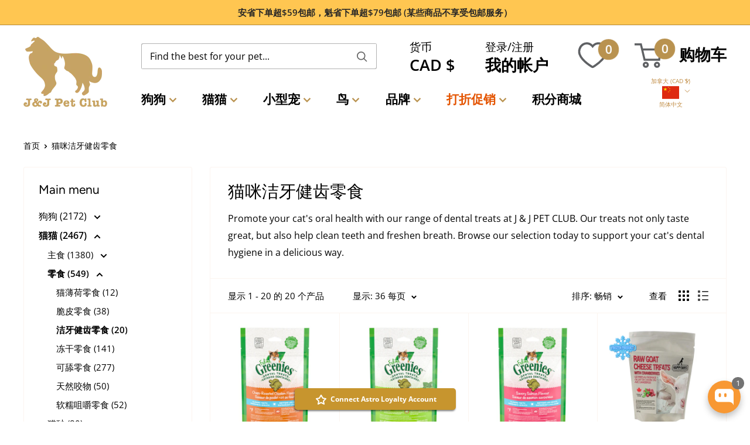

--- FILE ---
content_type: text/javascript; charset=utf-8
request_url: https://jjpetclub.com/zh/cart/update.js
body_size: 885
content:
{"token":"hWN7rYhfLzba5Hv9WB2hBy53?key=ee5831b40014ebbc1de359c23373eac3","note":null,"attributes":{"language":"zh-CN"},"original_total_price":0,"total_price":0,"total_discount":0,"total_weight":0.0,"item_count":0,"items":[],"requires_shipping":false,"currency":"CAD","items_subtotal_price":0,"cart_level_discount_applications":[],"discount_codes":[],"items_changelog":{"added":[]}}